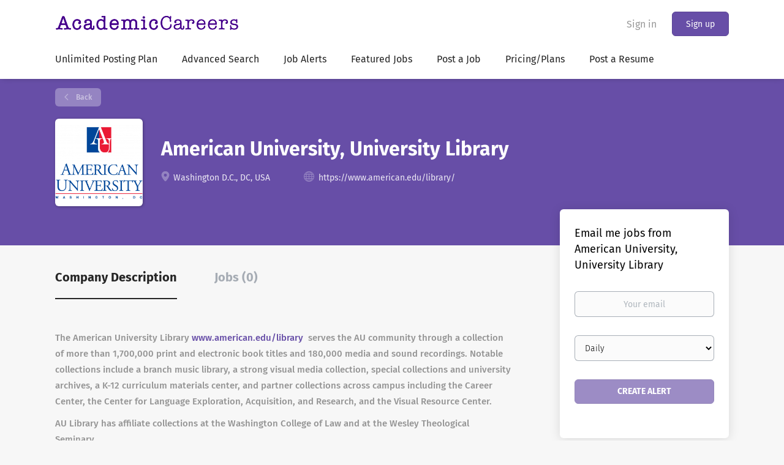

--- FILE ---
content_type: text/html;charset=utf-8
request_url: https://academiccareers.com/company/6958/american-university-university-library/
body_size: 8325
content:
<!DOCTYPE html>
<html lang="en">
<head>
    <meta charset="utf-8">
    <meta http-equiv="X-UA-Compatible" content="IE=edge">
    <meta name="viewport" content="width=device-width, initial-scale=1">
    <!-- The above 3 meta tags *must* come first in the head; any other head content must come *after* these tags -->

    <meta name="keywords" content="">
    <meta name="description" content="Jobs at American University, University Library on Academic Careers">
    <meta name="viewport" content="width=device-width, height=device-height, initial-scale=1.0, target-densityDpi=device-dpi">
    <link rel="alternate" type="application/rss+xml" title="Jobs" href="https://academiccareers.com/rss/">

    <title>Jobs at American University, University Library | Academic Careers</title>

    <link href="https://cdn.smartjobboard.com/2025.09/templates/BootstrapDND/assets/styles.css" rel="stylesheet">

    <link href="https://academiccareers.com/templates/BootstrapDND/assets/style/styles.css?v=1767641738.0005" rel="stylesheet" id="styles">

    <link rel="icon" href="https://academiccareers.com/templates/BootstrapDND/assets/images/acfavicon.png" type="image/x-icon" />
<link href="https://cdn.smartjobboard.com/fonts/fira-sans/style.css" rel="stylesheet" type="text/css" media="print" onload="this.media='all'; this.onload=null;">
<link rel='canonical' href='https://academiccareers.com/company/6958/american-university-university-library/'>
<meta property="og:type" content="article" />
<meta property="og:site_name" content="Academic Careers" />
<meta property="og:url" content="https://academiccareers.com/company/6958/american-university-university-library/" />
<meta property="og:title" content="Jobs at American University, University Library | Academic Careers" />
<meta property="og:description" content="Jobs at American University, University Library on Academic Careers" />
<meta property="og:image" content="https://academiccareers.com/files/pictures/American_University_Logo.svg.png" />
<meta name="twitter:image" content="https://academiccareers.com/files/pictures/American_University_Logo.svg.png">
<meta property="og:image" content="https://academiccareers.com/templates/BootstrapDND/assets/images/academicareers.png" />
<script type="application/ld+json">{"@context":"https:\/\/schema.org","@type":"WebSite","url":"https:\/\/academiccareers.com","image":"https:\/\/academiccareers.com\/templates\/BootstrapDND\/assets\/images\/academicareers.png","description":"Academic Careers, the ultimate global university job site. Find college jobs, university jobs, Faculty Jobs and professor jobs. Jobs at Colleges and Jobs at Universities. Advertise University Jobs","keywords":"Academic careers, college jobs, University Jobs, faculty jobs, faculty positions, education jobs, education positions, professor jobs, professor positions, university jobs, university positions, higher education positions, college jobs, college positions, administrative positions, administrative jobs, executive positions, executive jobs, higher education jobs, Post Jobs, HigherEdJobs","name":"Academic Careers","potentialAction":{"@type":"SearchAction","target":"https:\/\/academiccareers.com\/jobs\/?q={q}","query-input":"required name=q"}}</script>
            <!-- Global Site Tag (gtag.js) - Google Analytics -->
        <script async src="https://www.googletagmanager.com/gtag/js?id=UA-35837626-1"></script>
        <script>
            window.dataLayer = window.dataLayer || [];
            function gtag(){ dataLayer.push(arguments); }
            gtag('js', new Date());
                            gtag('config', 'UA-35837626-1', { 'anonymize_ip': true });
                                        gtag('config', 'UA-110320771-1', {
                    'anonymize_ip': true,
                    'dimension1': 'professorjobs.mysmartjobboard.com',
                    'dimension2': 'BootstrapDND'
                });
                    </script>
                <!-- Google Tag Manager -->
        <script>(function(w,d,s,l,i){w[l]=w[l]||[];w[l].push({'gtm.start':
            new Date().getTime(),event:'gtm.js'});var f=d.getElementsByTagName(s)[0],
                    j=d.createElement(s),dl=l!='dataLayer'?'&l='+l:'';j.async=true;j.src=
                    'https://www.googletagmanager.com/gtm.js?id='+i+dl;f.parentNode.insertBefore(j,f);
                    })(window,document,'script','dataLayer','GTM-M46JG37');</script>
        <!-- End Google Tag Manager -->
        <!-- Google Tag Manager (noscript) -->
        <noscript><iframe src="https://www.googletagmanager.com/ns.html?id=GTM-M46JG37"
                          height="0" width="0" style="display:none;visibility:hidden"></iframe></noscript>
        <!-- End Google Tag Manager (noscript) -->
        <script>
    </script>

<script>
window.dataLayer = window.dataLayer || [];
window.dataLayer.push({
    "logged_in": "no",
    "site_name": "academiccareers.com",
    "page_type": "company_profile",
    "page_name": "Jobs at American University, University Library"
});</script>    <style type="text/css">::selection {
  background: #674EA9;color: #e6f7ff;
}
::-moz-selection {
  background: #674EA9;color: #e6f7ff;
}
.featured-companies__jobs
{    display: none;
}


.style1
        {
            width: 100%;
            float: left;
            height: 100%;
        }
        .style2
        {
            font-family: "Myanmar Text";
            text-align: left;
            font-style: italic;
            font-weight: bold;
            font-size: large;
            height: 62px;
        }
        .style3
        {
            font-family: "Myanmar Text";
            font-size: large;
        }
        .style4
        {
            font-family: "Myanmar Text";
            text-align: left;
            font-style: italic;
            font-weight: bold;
            font-size: large;
            height: 61px;
            width: 410px;
        }
        .style5
        {
            font-weight: normal;
        }
        .style6
        {
            font-family: "Myanmar Text";
            text-align: left;
            font-style: italic;
            font-weight: bold;
            font-size: large;
            height: 61px;
            width: 409px;
        }

.search-results__title {    display: none;}</style>
    
</head>
<body>
    <nav class="navbar navbar-default">
	<div class="container container-fluid">
		<div class="logo navbar-header">
			<a class="logo__text navbar-brand" href="https://academiccareers.com">
				<img src="https://academiccareers.com/templates/BootstrapDND/assets/images/academicareers.png" alt="Academic Careers" />
			</a>
		</div>
		<div class="burger-button__wrapper burger-button__wrapper__js visible-sm visible-xs"
			 data-target="#navbar-collapse" data-toggle="collapse">
			<a href="#" aria-label="Navigation Menu"><div class="burger-button"></div></a>
		</div>
		<div class="collapse navbar-collapse" id="navbar-collapse">
			<div class="visible-sm visible-xs">
													<ul class="nav navbar-nav navbar-left">
            <li class="navbar__item ">
            <a class="navbar__link" href="https://academiccareers.com/annualplans" ><span>Unlimited Posting Plan</span></a>
                    </li>
            <li class="navbar__item ">
            <a class="navbar__link" href="/Advanced-Search/" ><span>Advanced Search</span></a>
                    </li>
            <li class="navbar__item ">
            <a class="navbar__link" href="/Job-Alert/" ><span>Job Alerts</span></a>
                    </li>
            <li class="navbar__item ">
            <a class="navbar__link" href="/jobs/" ><span>Featured Jobs</span></a>
                    </li>
            <li class="navbar__item ">
            <a class="navbar__link" href="/employers.htm/" ><span>Post a Job</span></a>
                    </li>
            <li class="navbar__item ">
            <a class="navbar__link" href="/employer-products/" ><span>Pricing/Plans</span></a>
                    </li>
            <li class="navbar__item ">
            <a class="navbar__link" href="https://academiccareers.com/registration/?user_group_id=JobSeeker" ><span>Post a Resume</span></a>
                    </li>
    </ul>


				
			</div>
			<ul class="nav navbar-nav navbar-right">
									<li class="navbar__item navbar__item ">
						<a class="navbar__link navbar__login" href="https://academiccareers.com/login/">Sign in</a>
					</li>
					<li class="navbar__item navbar__item__filled"><a class="navbar__link  btn__blue" href="https://academiccareers.com/registration/">Sign up</a></li>
							</ul>
			<div class="visible-md visible-lg">
									<ul class="nav navbar-nav navbar-left">
            <li class="navbar__item ">
            <a class="navbar__link" href="https://academiccareers.com/annualplans" ><span>Unlimited Posting Plan</span></a>
                    </li>
            <li class="navbar__item ">
            <a class="navbar__link" href="/Advanced-Search/" ><span>Advanced Search</span></a>
                    </li>
            <li class="navbar__item ">
            <a class="navbar__link" href="/Job-Alert/" ><span>Job Alerts</span></a>
                    </li>
            <li class="navbar__item ">
            <a class="navbar__link" href="/jobs/" ><span>Featured Jobs</span></a>
                    </li>
            <li class="navbar__item ">
            <a class="navbar__link" href="/employers.htm/" ><span>Post a Job</span></a>
                    </li>
            <li class="navbar__item ">
            <a class="navbar__link" href="/employer-products/" ><span>Pricing/Plans</span></a>
                    </li>
            <li class="navbar__item ">
            <a class="navbar__link" href="https://academiccareers.com/registration/?user_group_id=JobSeeker" ><span>Post a Resume</span></a>
                    </li>
    </ul>


				
			</div>
		</div>
	</div>
</nav>

<div id="apply-modal" class="modal fade" tabindex="-1">
	<div class="modal-dialog">
		<div class="modal-content">
			<div class="modal-header">
				<button type="button" class="close" data-dismiss="modal" aria-label="Close"></button>
				<h4 class="modal-title"></h4>
			</div>
			<div class="modal-body">
			</div>
		</div>
	</div>
</div>

                    
    <div class="page-row page-row-expanded">
        <div class="display-item">
            
    <div class="details-header company-profile" >
    <div class="container">
        <div class="results">
            <a href="javascript:history.back();"
               class="btn__back">
                Back            </a>
        </div>
                    <div class="media-left listing-item__logo">
                <div class="listing-item__logo--wrapper">
                    <img src="https://academiccareers.com/files/pictures/American_University_Logo.svg.png" border="0" alt="" class="featured-company__image"/>
                </div>
            </div>
                <div class="media-body">
            <h1 class="details-header__title">American University, University Library</h1>
            <ul class="listing-item__info">
                                    <li class="listing-item__info--item listing-item__info--item-location">
                        Washington D.C., DC, USA
                    </li>
                                                    <li class="listing-item__info--item listing-item__info--item-website">
                        <a href="https://www.american.edu/library/" target="_blank" aria-label="https://www.american.edu/library/ (New Window)">
                            https://www.american.edu/library/
                        </a>
                    </li>
                            </ul>
                                </div>
    </div>
</div>
<div class="container details-body details-body__company-profile">
    <div class="row">
        <div class="col-xs-12 details-body__left companies-jobs-list">
            <!-- Nav tabs -->
            <div class="company-profile-info__tabs-list">
                <ul class="nav nav-tabs company-profile-info__tabs-list--tabs" role="tablist">
                                        <li role="presentation" class="active">
                        <a href="#about-info" aria-controls="about-info" role="tab" data-toggle="tab">Company Description</a>
                    </li>
                    <li role="presentation">
                        <a href="#all-vacancy" aria-controls="all-vacancy" role="tab" data-toggle="tab">Jobs (0)</a>
                    </li>
                </ul>
            </div>

            <!-- Tab panes -->
            <div class="tab-content">
                <div role="tabpanel" class="tab-pane fade in active" id="about-info">
                    <div class="profile__info">
                        <div class="profile__info__description content-text"><p>The American University Library <a href="http://www.american.edu/library">www.american.edu/library</a>&nbsp; serves the AU community through a collection of more than 1,700,000 print and electronic book titles and 180,000 media and sound recordings. Notable collections include a branch music library, a strong visual media collection, special collections and university archives, a K-12 curriculum materials center, and partner collections across campus including the Career Center, the Center for Language Exploration, Acquisition, and Research, and the Visual Resource Center.</p>
<p>AU Library has affiliate collections at the Washington College of Law and at the Wesley Theological Seminary.</p>
<p>The AU Library collection totals over 184,000 journal subscriptions in all subjects. &nbsp;The Library has 23 library faculty, 87 full-time staff and other professionals and about 62 student assistants. The library's budget is about $17 million. The American University Library is an active member of the Washington Research Library Consortium, and it holds membership in LOCKSS, SPARC, the Patriot League Libraries Group and the University Libraries Group.</p>
<p>&nbsp;American University Library is a Founding Member of the Diversity Alliance for Academic Libraries.&nbsp;</p>
<p>&nbsp;American University offers a wide range of undergraduate and graduate programs, many with international focus, to more than 14,000 students.&nbsp;&nbsp;&nbsp;</p>
<p>&nbsp;For information about American University, please see <a href="http://www.american.edu">http://www.american.edu</a> and learn about the University Library at <a href="http://www.american.edu/library">http://www.american.edu/library</a>.</p>
<p>&nbsp;</p></div>
                        <div class="profile__info__description content-text"></div>
                    </div>
                </div>
                <div role="tabpanel" class="tab-pane fade" id="all-vacancy">
                    <div class="companies-jobs-list">
                                                    <div class="search-results listing">
                                                                <button type="button" class="load-more btn btn__white hidden" data-backfilling="false" data-page="1">
                                    Load more                                </button>
                            </div>
                                            </div>
                </div>
            </div>
        </div>

        <div class="sidebar col-xs-10 profile col-xs-offset-1 col-sm-offset-0 pull-right">
    <div class="sidebar__content">
        <section class="main-sections main-sections__alert">
            <div class="alert__block alert__block-form">
                <div class="alert__block subscribe__description">
                                        <h3>Email me jobs from American University, University Library</h3>
                </div>
                <form action="https://academiccareers.com/job-alerts/create/?company=6958" method="post" id="create-alert" class="alert__form with-captcha">
                    <input type="hidden" name="action" value="save" />
                    <div class="alert__messages">
                    </div>
                    <div class="form-group alert__form__input" data-field="email">
                        <label for="alert-email" class="form-label sr-only">Your email</label>
                        <input id="alert-email" type="email" class="form-control" name="email" value="" placeholder="Your email">
                    </div>
                    <div class="form-group alert__form__input">
                        <label for="alert-frequency" class="form-label sr-only">Email frequency</label>
                        <select id="alert-frequency" class="form-control" name="email_frequency">
                            <option value="daily">Daily</option>
                            <option value="weekly">Weekly</option>
                            <option value="monthly">Monthly</option>
                        </select>
                    </div>
                    <div class="form-group alert__form__input text-center">
                        <input type="submit" name="save" value="Create alert" class="btn__submit-modal btn btn__orange btn__bold">
                    </div>
                </form>
            </div>
        </section>
    </div>
    </div>


    </div>
</div>

        </div>
    </div>

    <div class="page-row hidden-print">
    
    <div class="widgets__container editable-only     " data-name="footer">
            <div class="section" data-type="footer" data-name="Footer" >
    <footer class="footer">
        <div class="container">
                        <div>
<div>
<ul>
<li><a class="footer-nav__link" href="https://academiccareers.com/">Home</a></li>
<li><a class="footer-nav__link" href="https://academiccareers.com/contact/">Contact</a></li>
<li><a href="https://academiccareers.com/faq/">FAQ</a></li>
<li><a class="footer-nav__link" href="https://academiccareers.com/about/">About Us </a></li>
<li><a class="footer-nav__link" href="https://academiccareers.com/terms-of-use/">Terms &amp; Conditions</a></li>
</ul>
</div>
<div>
<ul>
<li>Employer</li>
<li><a class="footer-nav__link" href="https://academiccareers.com/add-listing/?listing_type_id=Job">Post a Job</a></li>
<li><a href="https://academiccareers.com/adagency/" target="_blank" rel="noopener noreferrer">Ad Agencies</a></li>
<li><a class="footer-nav__link" href="https://academiccareers.com/login/">Sign in</a></li>
</ul>
</div>
<div>
<ul>
<li>Job Seeker</li>
<li><a class="footer-nav__link" href="https://academiccareers.com/jobs/">Find Jobs</a></li>
<li><a class="footer-nav__link" href="https://academiccareers.com/add-listing/?listing_type_id=Resume">Create Resume</a></li>
<li><a class="footer-nav__link" href="https://academiccareers.com/login/">Sign in</a></li>
</ul>
</div>
<div>
<ul>
<li><a class="footer-nav__link footer-nav__link-social footer-nav__link-facebook" href="https://www.facebook.com/AcademicCareers/" target="_blank" rel="noopener noreferrer">Facebook</a></li>
<li><a class="footer-nav__link footer-nav__link-social footer-nav__link-twitter" href="https://twitter.com/" target="_blank" rel="noopener noreferrer">X (Twitter)</a></li>
<li><a class="footer-nav__link footer-nav__link-social footer-nav__link-instagram" href="https://www.instagram.com/" target="_blank" rel="noopener noreferrer">Instagram</a></li>
<li><a class="footer-nav__link footer-nav__link-social footer-nav__link-in" href="https://www.linkedin.com/" target="_blank" rel="noopener noreferrer">LinkedIn</a></li>
</ul>
</div>
</div>
<div><a href="https://www.AcademicCareers.com/" target="_blank" rel="noopener noreferrer">Academic Careers</a> &copy; 1999-2026 All Rights Reserved.</div>        </div>
    </footer>
</div>

    </div>



</div>
    <script src="https://cdn.smartjobboard.com/2025.09/templates/BootstrapDND/assets/scripts.js"></script>

    <script>
        document.addEventListener("touchstart", function() { }, false);

        // Set global javascript value for page
        window.SJB_GlobalSiteUrl = 'https://academiccareers.com';
        window.SJB_UserSiteUrl   = 'https://academiccareers.com';

        $('.toggle--refine-search').on('click', function(e) {
            e.preventDefault();
            $(this).toggleClass('collapsed');
            $('.refine-search__wrapper').toggleClass('show');
        });
        $(document).ready(function () {
            if (window.location.hash == '#comments') {
                setTimeout(function () {
                    $('html, body').animate({
                        scrollTop: $("#disqus_thread").offset().top
                    }, 1500);
                    window.location.hash = '';
                }, 1000)
            }
            $('.blog__comment-link').on('click', function () {
                $('html, body').animate({
                    scrollTop: $("#disqus_thread").offset().top
                }, 300);
            });
            $('table').each(function() {
                $(this).wrap('<div class="table-responsive"/>')
            });
        })

    </script>

     <meta name="csrf-token" content="">                 <script>
                    $(document).ready(function() {
                        var recaptchaStarted = false;
                        function recaptchaLoad () {
                            if (!recaptchaStarted) {
                                recaptchaStarted = true;
                                $('body').append('<scr' + 'ipt src="https://www.google.com/recaptcha/api.js?onload=recaptchaOnLoad&render=explicit" async defer></scr' + 'ipt>')
                                $(window).off('scroll', recaptchaLoad);
                            }
                        }
                        $('.with-captcha :submit').each(function() {
                            if (!$(this).prop('disabled')) {
                                $(this).prop('disabled', true);
                                $(this).data('pre-captcha-disabled', true);
                            }
                        });
                        $('.with-captcha :input').keydown(recaptchaLoad);
                        setTimeout(recaptchaLoad, 5000);
                        $(window).on('scroll', recaptchaLoad);
                    });
                </script>            <script>
                var recaptchaLoaded = false;
                function recaptchaOnLoad() {
                    if (typeof captchaCompleted != 'undefined') {
                        return;
                    }
                    recaptchaLoaded = true;
                    $('.with-captcha').each(function() {
                        var form = $(this);
                        if (form.data('captcha-inited')) {
                            return true;
                        }
                        form.data('captcha-inited', true);
                        var recaptcha = $('<div class="recaptcha-container form-group"></div>');
                        form.find('input[type="submit"]')
                            .after(recaptcha);
                        recaptcha.uniqueId();
                        var id = grecaptcha.render(recaptcha.attr('id'), {
                            'sitekey': '6LcKwyAUAAAAANWAgSImC3RWxGe4Dz0A2qeuwwl3',
                            'size': 'invisible',
                            'badge': 'inline',
                            'hl': 'en',
                            'callback': function() {
                                form.data('captcha-triggered', true);
                                form.submit();
                            }
                        });
                
                        form.submit(function(e) {
                            if (!$(this).data('captcha-triggered')) {
                                e.preventDefault();
                                e.stopImmediatePropagation();
                                grecaptcha.execute(id);
                            }
                        });
                
                        var handlers = $._data(this, 'events')['submit'];
                        // take out the handler we just inserted from the end
                        var handler = handlers.pop();
                        // move it at the beginning
                        handlers.splice(0, 0, handler);
                        
                        $('.with-captcha :submit').each(function() {
                            if ($(this).prop('disabled') && $(this).data('pre-captcha-disabled')) {
                                $(this).prop('disabled', false);
                            }
                        });
                    });
                }
                
                function newRecaptchaForm() {
                    if (recaptchaLoaded) { // preventing node inserted before recaptcha load
                        recaptchaOnLoad();
                    }
                }
                const observer = new MutationObserver(newRecaptchaForm);
                observer.observe($('body').get(0), { childList: true, subtree: true });
            </script>     <div>         <script class="location-autocomplete">

            $('.form-control__google-location').keydown(function (e) {
                if (e.which == 13 && $('.ui-autocomplete:visible').length) {
                    return false;
                }
            });

            $('input.form-control__google-location').autocomplete({
                delay: 100,
                classes: {
                    'ui-autocomplete': 'google-autocomplete'
                },
                select: function(event) { // ios input cursor padding fix for long strings
                    setTimeout(function() {
                        event.target.blur();
                        event.target.focus();
                    }, 0);
                },
                source: function(request, response) {
                                            $.get('https://geo.smartjobboard.com/autocomplete/', {
                                                        l: request.term,
                            lang: 'en'
                        }, function(suggestions) {
                                                            if ('Remote'.toLocaleLowerCase().startsWith(request.term.toLocaleLowerCase())) {
                                    suggestions.unshift('Remote');
                                }
                                                        response(suggestions);
                        });
                                    }
            });

            $.ui.autocomplete.prototype._renderItem = function (ul, item) {
                var label = item.label.replace(new RegExp("([^\\w\\d]" + $.ui.autocomplete.escapeRegex(this.term) + ")", "i"), "<strong>$1</strong>");
                if (label == item.label) {
                    label = item.label.replace(new RegExp("(" + $.ui.autocomplete.escapeRegex(this.term) + ")", "i"), "<strong>$1</strong>");
                }
                item.label = label;
                return $("<li></li>")
                    .data("item.autocomplete", item)
                    .append("<a>" + item.label + "</a>")
                    .appendTo(ul);
            };

        </script>
    </div>
     <script>
        $('#create-alert').submit(function(e) {
            var form = $(this);
            form.find('input[type="submit"]').prop('disabled', true);
            $('#create-alert').ajaxSubmit({
                url:  $('#create-alert').attr('action'),
                success: function(data) {
                    var response = $('<div>' + data + '</div>');
                    response.find('.field-error').each(function() {
                        $('#create-alert').find('.form-group[data-field="' + $(this).data('field') + '"]').addClass('field-error');
                    });
                    $('#create-alert .alert__messages').empty().append(response.find('.alert'));
                    if ($('#create-alert .alert-danger').length == 0) {
                        $('#create-alert').find('.form-control[name="email"]').text('').val('');
                        $('#create-alert').find('.btn').blur();
                    }
                },
                complete: function() {
                    form.find('input[type="submit"]').prop('disabled', false);
                }
            });
            e.preventDefault();
        });
    </script>
     <script>
        var listingPerPage = 20;

        $('#create-alert').submit(function(e) {
            var form = $(this);
            form.find('input[type="submit"]').prop('disabled', true);
            $('#create-alert').ajaxSubmit({
                url:  $('#create-alert').attr('action'),
                success: function(data) {
                    var response = $('<div>' + data + '</div>');
                    response.find('.field-error').each(function() {
                        $('#create-alert').find('.form-group[data-field="' + $(this).data('field') + '"]').addClass('field-error');
                    });
                    $('#create-alert .alert__messages').empty().append(response.find('.alert'));
                    if ($('#create-alert .alert-danger').length == 0) {
                        $('#create-alert').find('.form-control[name="email"]').text('').val('');
                        $('#create-alert').find('.btn').blur();
                    }
                },
                complete: function() {
                    form.find('input[type="submit"]').prop('disabled', false);
                }
            });
            e.preventDefault();
        });

                    $(document).ready(function() {
                $('.load-more').trigger('click');
            });
        

        $('.load-more').click(function() {
            var self = $(this);
            var page = parseInt(self.data('page')) + 1;
			var s = $('html').scrollTop();
			self.addClass('loading');
            if (self.data('backfilling')) {
                page = parseInt(self.data('backfilling-page')) + 1;
                self.data('backfilling-page', page);

				// request to listings providers
				$.get("https://academiccareers.com/ajax/?action=request_for_listings&page=" + page, function(data) {
					if (data.length > 0) {
						$('.no-listings-found').hide();
					} else {
						self.prop('disabled', true);
						$('.no-listings-found').removeClass('hidden');
					}
					self.before(data);
					$('html').scrollTop(s);
					if ($('.listing_item__backfilling').length < listingPerPage) {
						self.hide();
					}
					self.removeClass('loading');
				});
				return;
			}

			$.get('?&page=' + page, function(data) {
								var listings = $(data).find('.listing-item');
				self.removeClass('loading');
				if (listings.length) {
					$('.listing-item').last().after(listings);
					$('html').scrollTop(s);
					self.data('page', page);
				}
				if (listings.length !== listingPerPage) {
					if ('') {
						self.data('backfilling', true);
						$('.load-more').click();
					} else {
						self.hide();
					}
				}
			});
		});

		
    </script>
     <script>
        $('.navbar__link').on('touchstart focus', function () {
            var i = $(this).parents('.navbar__item');
            var result = !(i.is('.dropdown') && !$(this).is('.hover')) || $(document).width() < 993;
            $('.navbar__link.hover').removeClass('hover');
            i.find('.navbar__link').addClass('hover');
            return result;
        });

        $(document).on('click', function (e) {
            var dropdown = $('.navbar__link.hover').closest('.navbar__item');

            if (!dropdown.is(e.target) && dropdown.has(e.target).length === 0) {
                dropdown.find('.navbar__link.hover').removeClass('hover');
            }
        });
    </script>
 	<script>
		$("#apply-modal")
			.on('show.bs.modal', function(event) {
				if (!$(event.target).is('#apply-modal')) return;
				var button = $(event.relatedTarget);
				var titleData = button.data('title');
				var self = $(this);
				var updateTiny = typeof tinyconfig != 'undefined';
				self.find('.modal-title').text(titleData);
				if (button.data('applied')) {
					self.find('.modal-body').html('<p class="alert alert-danger">' + "You already applied to this job" + '</p>');
					return;
				}
				$.get(button.data('href'), function(data) {
					if (typeof data == 'object') {
						window.location.href = data.redirect;
						return;
					}
					self.find('.modal-body').html(data);
					self.find('.form-control').first().focus().select();
					if (updateTiny) {
						setTimeout(function () {
							tinymce.remove();
							tinymce.init(tinyconfig);
						}, 0);
					}
				});
			})
			.on('shown.bs.modal', function() {
				$(this).find('.form-control').first().focus().select();
			});
	</script>
 
    
</body>
</html>


--- FILE ---
content_type: text/html;charset=utf-8
request_url: https://academiccareers.com/company/6958/american-university-university-library/?&page=2
body_size: 2127
content:

    <div class="details-header company-profile" >
    <div class="container">
        <div class="results">
            <a href="javascript:history.back();"
               class="btn__back">
                Back            </a>
        </div>
                    <div class="media-left listing-item__logo">
                <div class="listing-item__logo--wrapper">
                    <img src="https://academiccareers.com/files/pictures/American_University_Logo.svg.png" border="0" alt="" class="featured-company__image"/>
                </div>
            </div>
                <div class="media-body">
            <h1 class="details-header__title">American University, University Library</h1>
            <ul class="listing-item__info">
                                    <li class="listing-item__info--item listing-item__info--item-location">
                        Washington D.C., DC, USA
                    </li>
                                                    <li class="listing-item__info--item listing-item__info--item-website">
                        <a href="https://www.american.edu/library/" target="_blank" aria-label="https://www.american.edu/library/ (New Window)">
                            https://www.american.edu/library/
                        </a>
                    </li>
                            </ul>
                                </div>
    </div>
</div>
<div class="container details-body details-body__company-profile">
    <div class="row">
        <div class="col-xs-12 details-body__left companies-jobs-list">
            <!-- Nav tabs -->
            <div class="company-profile-info__tabs-list">
                <ul class="nav nav-tabs company-profile-info__tabs-list--tabs" role="tablist">
                                        <li role="presentation" class="active">
                        <a href="#about-info" aria-controls="about-info" role="tab" data-toggle="tab">Company Description</a>
                    </li>
                    <li role="presentation">
                        <a href="#all-vacancy" aria-controls="all-vacancy" role="tab" data-toggle="tab">Jobs (0)</a>
                    </li>
                </ul>
            </div>

            <!-- Tab panes -->
            <div class="tab-content">
                <div role="tabpanel" class="tab-pane fade in active" id="about-info">
                    <div class="profile__info">
                        <div class="profile__info__description content-text"><p>The American University Library <a href="http://www.american.edu/library">www.american.edu/library</a>&nbsp; serves the AU community through a collection of more than 1,700,000 print and electronic book titles and 180,000 media and sound recordings. Notable collections include a branch music library, a strong visual media collection, special collections and university archives, a K-12 curriculum materials center, and partner collections across campus including the Career Center, the Center for Language Exploration, Acquisition, and Research, and the Visual Resource Center.</p>
<p>AU Library has affiliate collections at the Washington College of Law and at the Wesley Theological Seminary.</p>
<p>The AU Library collection totals over 184,000 journal subscriptions in all subjects. &nbsp;The Library has 23 library faculty, 87 full-time staff and other professionals and about 62 student assistants. The library's budget is about $17 million. The American University Library is an active member of the Washington Research Library Consortium, and it holds membership in LOCKSS, SPARC, the Patriot League Libraries Group and the University Libraries Group.</p>
<p>&nbsp;American University Library is a Founding Member of the Diversity Alliance for Academic Libraries.&nbsp;</p>
<p>&nbsp;American University offers a wide range of undergraduate and graduate programs, many with international focus, to more than 14,000 students.&nbsp;&nbsp;&nbsp;</p>
<p>&nbsp;For information about American University, please see <a href="http://www.american.edu">http://www.american.edu</a> and learn about the University Library at <a href="http://www.american.edu/library">http://www.american.edu/library</a>.</p>
<p>&nbsp;</p></div>
                        <div class="profile__info__description content-text"></div>
                    </div>
                </div>
                <div role="tabpanel" class="tab-pane fade" id="all-vacancy">
                    <div class="companies-jobs-list">
                                                    <div class="search-results listing">
                                                                <button type="button" class="load-more btn btn__white hidden" data-backfilling="false" data-page="1">
                                    Load more                                </button>
                            </div>
                                            </div>
                </div>
            </div>
        </div>

        <div class="sidebar col-xs-10 profile col-xs-offset-1 col-sm-offset-0 pull-right">
    <div class="sidebar__content">
        <section class="main-sections main-sections__alert">
            <div class="alert__block alert__block-form">
                <div class="alert__block subscribe__description">
                                        <h3>Email me jobs from American University, University Library</h3>
                </div>
                <form action="https://academiccareers.com/job-alerts/create/?company=6958" method="post" id="create-alert" class="alert__form with-captcha">
                    <input type="hidden" name="action" value="save" />
                    <div class="alert__messages">
                    </div>
                    <div class="form-group alert__form__input" data-field="email">
                        <label for="alert-email" class="form-label sr-only">Your email</label>
                        <input id="alert-email" type="email" class="form-control" name="email" value="" placeholder="Your email">
                    </div>
                    <div class="form-group alert__form__input">
                        <label for="alert-frequency" class="form-label sr-only">Email frequency</label>
                        <select id="alert-frequency" class="form-control" name="email_frequency">
                            <option value="daily">Daily</option>
                            <option value="weekly">Weekly</option>
                            <option value="monthly">Monthly</option>
                        </select>
                    </div>
                    <div class="form-group alert__form__input text-center">
                        <input type="submit" name="save" value="Create alert" class="btn__submit-modal btn btn__orange btn__bold">
                    </div>
                </form>
            </div>
        </section>
    </div>
    </div>


    </div>
</div>
